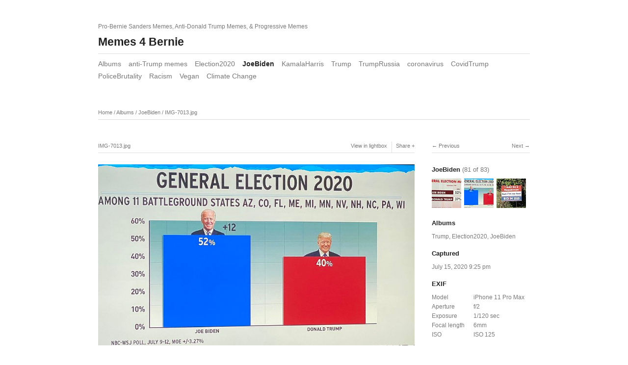

--- FILE ---
content_type: text/html; charset=UTF-8
request_url: http://www.memes4bernie.com/gallery/albums/joebiden/content/img-21215/
body_size: 3366
content:
<!DOCTYPE html>
<html class="k-source-content k-lens-content">
<head>
	<meta charset="utf-8">
	<meta http-equiv="X-UA-Compatible" content="IE=edge,chrome=1">
	<meta name="viewport" content="width=device-width, initial-scale=1, minimum-scale=1, maximum-scale=1">
	
	<meta name="description" content="IMG-7013.jpg" />
	<meta name="author" content="Memes4 Bernie" />
	<meta name="keywords" content="Bernie Sanders, FeelTheBern, Bernie2016" />

	<link rel="stylesheet" type="text/css" href="/gallery/app/site/themes/common/css/reset.css?0.22.24" />
	<link rel="stylesheet" type="text/css" href="/gallery/app/site/themes/common/css/kicons.css?0.22.24" />
	<link rel="stylesheet" type="text/css" href="/gallery/storage/themes/elementary/css/kshare.css" />
	<link id="koken_settings_css_link" rel="stylesheet" type="text/css" href="/gallery/settings.css.lens" />

	<link rel="canonical" href="http://www.memes4bernie.com/gallery/albums/joebiden/content/img-21215/">
	<title>IMG-7013.jpg - Memes 4 Bernie</title>
	<link rel="alternate" type="application/atom+xml" title="Memes 4 Bernie: Uploads from JoeBiden" href="/gallery/feed/albums/323/recent.rss" />
	<meta property="og:site_name" content="Memes 4 Bernie" />
	<meta property="og:title" content="IMG-7013.jpg" />
	<meta property="og:description" content="" />
	<meta property="og:type" content="website" />
	<meta property="og:image" content="http://www.memes4bernie.com/gallery/storage/cache/images/025/430/IMG-7013,medium_large.1594992592.jpg" />
	<meta property="og:image:width" content="800" />
	<meta property="og:image:height" content="457" />
	<meta property="og:url" content="http://www.memes4bernie.com/gallery/albums/joebiden/content/img-21215/" />

	<!--[if IE]>
	<script src="/gallery/app/site/themes/common/js/html5shiv.js"></script>
	<![endif]-->
	<meta name="generator" content="Koken 0.22.24" />
	<meta name="theme" content="Elementary 1.7.2" />
	<script src="//ajax.googleapis.com/ajax/libs/jquery/1.12.4/jquery.min.js"></script>
	<script>window.jQuery || document.write('<script src="/gallery/app/site/themes/common/js/jquery.min.js"><\/script>')</script>
	<script src="/gallery/koken.js?0.22.24"></script>
	<script>$K.location = $.extend($K.location, {"here":"\/albums\/joebiden\/content\/img-21215\/","parameters":{"page":1,"url":"\/albums\/joebiden\/content\/img-21215\/"},"page_class":"k-source-content k-lens-content"});</script>
	<link rel="alternate" type="application/atom+xml" title="Memes 4 Bernie: All uploads" href="/gallery/feed/content/recent.rss" />
	<link rel="alternate" type="application/atom+xml" title="Memes 4 Bernie: Essays" href="/gallery/feed/essays/recent.rss" />
	<link rel="alternate" type="application/atom+xml" title="Memes 4 Bernie: Timeline" href="/gallery/feed/timeline/recent.rss" />
</head>
<body class="k-source-content k-lens-content">
	<div id="container" class="nav-header">
	<header class="top clearfix">
	<span class="tagline">Pro-Bernie Sanders Memes, Anti-Donald Trump Memes, & Progressive Memes</span>
	<h1><a href="/gallery/" title="Home" data-koken-internal>Memes 4 Bernie</a></h1>
	</header>
	<nav id="main">
	<ul class="k-nav-list k-nav-root "><li><a  data-koken-internal title="Albums" href="/gallery/albums/">Albums</a></li><li><a data-koken-internal title="anti-Trump memes" href="/gallery/sets/anti-trump-memes/">anti-Trump memes</a></li><li><a data-koken-internal title="Election2020" href="/gallery/albums/election2020/">Election2020</a></li><li><a class="k-nav-current" data-koken-internal title="JoeBiden" href="/gallery/albums/joebiden/">JoeBiden</a></li><li><a data-koken-internal title="KamalaHarris" href="/gallery/albums/kamalaharris/">KamalaHarris</a></li><li><a data-koken-internal title="Trump" href="/gallery/">Trump</a></li><li><a data-koken-internal title="TrumpRussia" href="/gallery/albums/trumprussia/">TrumpRussia</a></li><li><a data-koken-internal title="coronavirus" href="/gallery/albums/coronavirus/">coronavirus</a></li><li><a data-koken-internal title="CovidTrump" href="/gallery/albums/covidtrump/">CovidTrump</a></li><li><a data-koken-internal title="PoliceBrutality" href="/gallery/albums/policebrutality/">PoliceBrutality</a></li><li><a data-koken-internal title="Racism" href="/gallery/albums/racism/">Racism</a></li><li><a data-koken-internal title="Vegan" href="/gallery/albums/vegan/">Vegan</a></li><li><a data-koken-internal title="Climate Change" href="/gallery/albums/climate-change/">Climate Change</a></li></ul>	</nav>
	<main>

<div id="twocol">
	<header class="content page">
	<span class="wrap first">
	<span class="k-nav-breadcrumbs"><a title="Home" href="/gallery/" data-koken-internal>Home</a> / <a title="Albums" href="/gallery/albums/" data-koken-internal>Albums</a> / <a title="JoeBiden" href="/gallery/albums/joebiden/" data-koken-internal>JoeBiden</a> / <a title="IMG-7013.jpg" href="/gallery/albums/joebiden/content/img-21215/" data-koken-internal>IMG-7013.jpg</a></span>
	</span>
	</header>
	<div class="mcol">
	<header class="content">
	<span class="wrap first">
	IMG-7013.jpg
	</span>
	<span class="right share">
	<span class="wrap first">
	<a href="/gallery/albums/joebiden/content/img-21215/lightbox/" class="k-link-lightbox" data-bind-to-key="l" title="View in lightbox">View in lightbox</a>
	</span>
	
	<span class="edge_left share">
	<span class="wrap last">
	<div class="share_content">
<span class="share_button">Share</span>
<div class="kshare">
	<input type="text" class="kshare-input" value="http://www.memes4bernie.com/gallery/albums/joebiden/content/img-21215/" />
	<ul class="kshare-items">
	<li>
	<a target="_blank" href="https://twitter.com/intent/tweet?text=IMG-7013.jpg&url=http%3A%2F%2Fwww.memes4bernie.com%2Fgallery%2Falbums%2Fjoebiden%2Fcontent%2Fimg-21215%2F" class="share-twitter"><i class="kicon-twitter"></i></a>
    	</li>
    	<li>
   	 <a target="_blank" href="https://www.facebook.com/sharer.php?u=http%3A%2F%2Fwww.memes4bernie.com%2Fgallery%2Falbums%2Fjoebiden%2Fcontent%2Fimg-21215%2F" class="share-facebook"><i class="kicon-facebook"></i></a>
   	</li>
   	<li>
    	<a href="http://pinterest.com/pin/create/button/?url=http%3A%2F%2Fwww.memes4bernie.com%2Fgallery%2Falbums%2Fjoebiden%2Fcontent%2Fimg-21215%2F&media=http%3A%2F%2Fwww.memes4bernie.com%2Fgallery%2Fstorage%2Fcache%2Fimages%2F025%2F430%2FIMG-7013%2Clarge.1594992592.jpg&description=IMG-7013.jpg" class="share-pinterest" title="Share IMG-7013.jpg on Pinterest"><i class="kicon-pinterest"></i></a>
    	</li>
    	<li>
    	<a href="https://www.tumblr.com/widgets/share/tool?posttype=photo&canonicalUrl=http%3A%2F%2Fwww.memes4bernie.com%2Fgallery%2Falbums%2Fjoebiden%2Fcontent%2Fimg-21215%2F&content=http%3A%2F%2Fwww.memes4bernie.com%2Fgallery%2Fstorage%2Fcache%2Fimages%2F025%2F430%2FIMG-7013%2Flarge.1594992592.jpg&caption=%3Cp%3E%3Cstrong%3E%3Ca href=&quot;http%3A%2F%2Fwww.memes4bernie.com%2Fgallery%2Falbums%2Fjoebiden%2Fcontent%2Fimg-21215%2F&quot; title=&quot;IMG-7013.jpg&quot;%3EIMG-7013.jpg%3C/a%3E%3C/strong%3E%3C/p%3E%3Cp%3E%3C/p%3E" class="share-tumblr" title="Share IMG-7013.jpg on Tumblr"><i class="kicon-tumblr"></i></a>
    	</li>
    	<li>
    	<a target="_blank" href="https://plus.google.com/share?url=http%3A%2F%2Fwww.memes4bernie.com%2Fgallery%2Falbums%2Fjoebiden%2Fcontent%2Fimg-21215%2F" class="share-google" title="Share IMG-7013.jpg on Google+"><i class="kicon-gplus"></i></a>
    	</li>
              <li>
          <a href="http://www.memes4bernie.com/gallery/dl.php?src=/storage/originals/11/6f/IMG-7013.jpg" class="share-dl no-share" title="Download 3128 x 1787"><i class="kicon-dl"></i></a>
        </li>
            </ul>
</div>
</div>
	</span>
	</span>
	
	</span>
	</header>
	<figure>
	<div class="figimg">
	
	<a href="/gallery/albums/joebiden/content/img-21215/lightbox/" class="mag k-link-lightbox" title="Lightbox">
	<noscript>
	<img width="100%" class="content_main k-lazy-loading" alt="IMG-7013.jpg" data-lazy-fade="400" src="http://www.memes4bernie.com/gallery/storage/cache/images/025/430/IMG-7013,large.1594992592.jpg" />
</noscript>
<img class="content_main k-lazy-loading" data-alt="IMG-7013.jpg" data-lazy-fade="400" data-visibility="public" data-respond-to="width" data-presets="tiny,60,34 small,100,57 medium,480,274 medium_large,800,457 large,1024,585 xlarge,1600,914 huge,2048,1170" data-base="/gallery/storage/cache/images/025/430/IMG-7013," data-extension="1594992592.jpg"/>
</a>
	
	</div>
	<figcaption>
	
	<h3>
	IMG-7013.jpg	</h3>
	
	
	
	<div id="kdiscuss">
	
	</div>
	
	</figcaption>
	</figure>
	</div>
	<div class="rcol">
	
	<header class="content">
	<div class="right">
	<span class="wrap last">
	<a href="/gallery/albums/joebiden/content/img-21203/" class="rarr" data-bind-to-key="right" title="Next" data-koken-internal>Next</a>
	</span>
	</div>
	<span class="wrap first">
	<a href="/gallery/albums/joebiden/content/img-21232/" class="larr" data-bind-to-key="left" title="Previous" data-koken-internal>Previous</a>
	</span>
	</header>
	<aside>
	<section class="view-album">
	
	<h4>
	<a href="/gallery/albums/joebiden/" title="View JoeBiden" data-koken-internal>	JoeBiden</a>
	<span>(81 of 83)</span>
	</h4>
	
	<ol class="thumb-strip">
	
	<li>
	<a href="/gallery/albums/joebiden/content/img-21232/" title="View IMG-7043.jpg" data-koken-internal>	<noscript>
	<img width="100%" alt="IMG-7043.jpg" data-lazy-fade="400" class="k-lazy-loading" src="http://www.memes4bernie.com/gallery/storage/cache/images/025/447/IMG-7043,large.1594994584.jpg" />
</noscript>
<img data-alt="IMG-7043.jpg" data-lazy-fade="400" class="k-lazy-loading" data-visibility="public" data-retain-aspect="1:1" data-respond-to="width" data-presets="tiny,60,33 small,100,56 medium,480,267 medium_large,800,445 large,1024,569 xlarge,1600,889 huge,1722,957" data-base="/gallery/storage/cache/images/025/447/IMG-7043," data-extension="1594994584.jpg"/>
</a>
	</li>	
	<li>
	<noscript>
	<img width="100%" class="current k-lazy-loading" alt="IMG-7013.jpg" data-lazy-fade="400" src="http://www.memes4bernie.com/gallery/storage/cache/images/025/430/IMG-7013,large.1594992592.jpg" />
</noscript>
<img class="current k-lazy-loading" data-alt="IMG-7013.jpg" data-lazy-fade="400" data-visibility="public" data-retain-aspect="1:1" data-respond-to="width" data-presets="tiny,60,34 small,100,57 medium,480,274 medium_large,800,457 large,1024,585 xlarge,1600,914 huge,2048,1170" data-base="/gallery/storage/cache/images/025/430/IMG-7013," data-extension="1594992592.jpg"/>
	</li>
	
	<li>
	<a href="/gallery/albums/joebiden/content/img-21203/" title="View IMG-7001.JPG" data-koken-internal>	<noscript>
	<img width="100%" alt="IMG-7001.JPG" data-lazy-fade="400" class="k-lazy-loading" src="http://www.memes4bernie.com/gallery/storage/cache/images/025/418/IMG-7001,large.1594962861.JPG" />
</noscript>
<img data-alt="IMG-7001.JPG" data-lazy-fade="400" class="k-lazy-loading" data-visibility="public" data-retain-aspect="1:1" data-respond-to="width" data-presets="tiny,60,57 small,100,94 medium,480,453 medium_large,800,754 large,1024,965 xlarge,1242,1171 huge,1242,1171" data-base="/gallery/storage/cache/images/025/418/IMG-7001," data-extension="1594962861.JPG"/>
</a>
	</li>	
	</ol>
	</section>
	
	<section>
	<h4>Albums</h4>
	<a href="/gallery/" title="View Trump" data-koken-internal>	Trump</a>, 	<a href="/gallery/albums/election2020/" title="View Election2020" data-koken-internal>	Election2020</a>, 	<a href="/gallery/albums/joebiden/" title="View JoeBiden" data-koken-internal>	JoeBiden</a>
	</section>
	
	
	<section>
	<h4>Captured</h4>
	<a href="/gallery/content/2020/07/order_by:captured_on/year:2020/month:07/day:15/" title="View all content captured on this date" data-koken-internal>	<time datetime="2020-07-15T21:25:19+00:00" data="content.captured_on">
	July 15, 2020 9:25 pm
</time></a>
	</section>
	
	
	<section>
	<h4>EXIF</h4>
	<ol class="data">
	<li>
	<span class="label">Model</span>
	<span class="value">iPhone 11 Pro Max</span>
	</li>
	<li>
	<span class="label">Aperture</span>
	<span class="value">f/2</span>
	</li>
	<li>
	<span class="label">Exposure</span>
	<span class="value">1/120 sec</span>
	</li>
	<li>
	<span class="label">Focal length</span>
	<span class="value">6mm</span>
	</li>
	<li>
	<span class="label">ISO</span>
	<span class="value">ISO 125</span>
	</li>
	     	 	</ol>
	 	</section>
	
	
	
	
	    	
	
	
	
	<section>
	<h4>Download</h4>
	<p><a href="http://www.memes4bernie.com/gallery/dl.php?src=/storage/originals/11/6f/IMG-7013.jpg" title="Download image">3128 x 1787</a></p>
	</section>
	
	
	<section>
	<h4>License</h4>
	NonCommercial-NoDerivs
	</section>
	
	
	</aside>
	</div>
</div> <!-- close main -->

	</main>
	<footer class="bot">
	
	
	<nav>
	<ul class="k-nav-list k-nav-root "><li><a  data-koken-internal title="Albums" href="/gallery/albums/">Albums</a></li><li><a data-koken-internal title="anti-Trump memes" href="/gallery/sets/anti-trump-memes/">anti-Trump memes</a></li><li><a data-koken-internal title="Election2020" href="/gallery/albums/election2020/">Election2020</a></li><li><a class="k-nav-current" data-koken-internal title="JoeBiden" href="/gallery/albums/joebiden/">JoeBiden</a></li><li><a data-koken-internal title="KamalaHarris" href="/gallery/albums/kamalaharris/">KamalaHarris</a></li><li><a data-koken-internal title="Trump" href="/gallery/">Trump</a></li><li><a data-koken-internal title="TrumpRussia" href="/gallery/albums/trumprussia/">TrumpRussia</a></li><li><a data-koken-internal title="coronavirus" href="/gallery/albums/coronavirus/">coronavirus</a></li><li><a data-koken-internal title="CovidTrump" href="/gallery/albums/covidtrump/">CovidTrump</a></li><li><a data-koken-internal title="PoliceBrutality" href="/gallery/albums/policebrutality/">PoliceBrutality</a></li><li><a data-koken-internal title="Racism" href="/gallery/albums/racism/">Racism</a></li><li><a data-koken-internal title="Vegan" href="/gallery/albums/vegan/">Vegan</a></li></ul>	</nav>
	©  All Rights Reserved to The Respective Owners of ALL Content - We only claim FAIR USE for Political Free Speech | <a href="http://koken.me" target="_blank" title="Koken - a free website publishing system developed for photographers">Built with Koken</a>
	</footer>
	</div>	<!-- close container -->
	<script src="/gallery/app/site/themes/common/js/share.js?0.22.24"></script>
</body>
</html>
